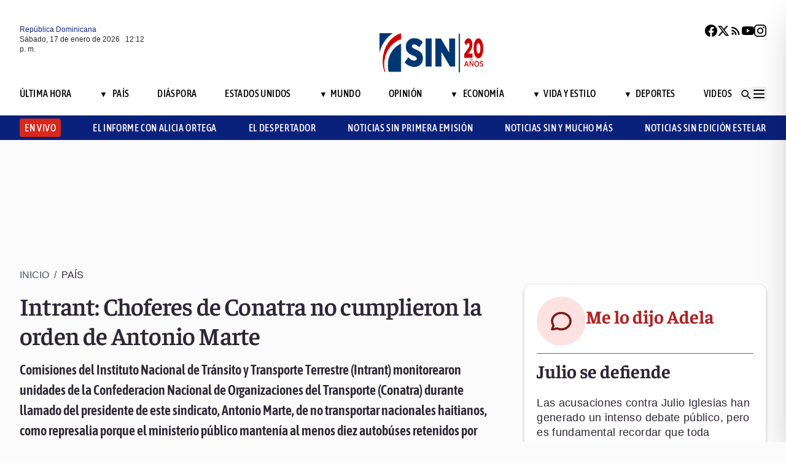

--- FILE ---
content_type: text/html; charset=utf-8
request_url: https://noticiassin.com/envivo-interiores?v=1768651923596
body_size: 137
content:
<!--blob 01/17/2026 08:12:03.768 a. m. --><!--publishThread: 06:58:20.985 PM  --><div class="bg-white rounded-md shadow-[0_4px_4px_rgba(0,0,0,0.2)] overflow-hidden"  style="display:none"><input type='hidden' value='DESHABILITADO' /><div class="bg-red-700 text-white text-sm font-semibold px-4 py-2 flex items-center gap-2 rounded-t-md"><span class="relative w-5 h-5 flex items-center justify-center"><!-- C&iacute;rculo exterior --><span class="absolute w-5 h-5 rounded-full border-2 border-white opacity-70"></span><!-- C&iacute;rculo medio --><span class="absolute w-3.5 h-3.5 rounded-full border-2 border-white opacity-90"></span><!-- C&iacute;rculo interior --><span class="w-2 h-2 rounded-full bg-white z-10"></span></span><h2
                    class="font-semibold text-[26px] leading-[100%] tracking-[-0.01em] text-[#FFFFFF] font-faustina mb-1">En vivo ahora</h2></div><div class="aspect-video"></div><!-- Informaci&oacute;n del programa --><div class="p-4 text-sm space-y-1 pb-2"><h3 class="font-semibold text-[26px] leading-[100%] tracking-[0%] text-[#2F2635] font-asap">
                       Noticias SIN Emisi&oacute;n Estelar
                </h3><p class="font-normal text-[18px] leading-[24px] tracking-[0.02em] text-[#2F2635] font-source pb-2 pt-2">
                      Gabriela And&uacute;jar
                </p><p class="font-normal text-[16px] leading-[20px] tracking-[0.02em] text-[#2F2635] font-source">
                    16/01/2026
                </p></div></div>
    




--- FILE ---
content_type: text/html; charset=utf-8
request_url: https://noticiassin.com/bloque-me-lo-dijo-adela?v=1768651923597
body_size: 528
content:
<!--blob 01/17/2026 08:12:03.866 a. m. --><!--publishThread: 07:11:00.918 AM  --><div class="bg-white rounded-xl shadow-[0_4px_4px_rgba(0,0,0,0.2)] border p-5 space-y-3 "><div class="flex items-center gap-3 mb-2"><div class="bg-red-100 rounded-full w-20 h-20 flex items-center justify-center"><svg xmlns="http://www.w3.org/2000/svg" class="w-10 h-10" viewBox="0 0 24 24"
                        fill="none" stroke="currentColor" stroke-width="2.2" stroke-linecap="round"
                        stroke-linejoin="round"><path
                            d="M21 12c0 4.418-4.03 8-9 8a9.77 9.77 0 01-4-.84L3 20l1.4-3.6A8.976 8.976 0 013 12c0-4.418 4.03-8 9-8s9 3.582 9 8z"
                            stroke="#7B1C1C" /></svg></div><a href="/julio-se-defiende-2027365" title="Julio se defiende"><h2 class="font-bold text-[30px] leading-[32px] tracking-[0%] text-[#AF2323] font-faustina pb-4">Me lo dijo Adela</h2></a></div><hr class="border-t border-gray-800 border-opacity-70"><div class="space-y-2"><h2 class="font-bold text-[30px] leading-[32px] tracking-[0%] text-[#2F2635] font-faustina pb-4">
                    Julio se defiende
                </h2><p class="font-normal text-[18px] leading-[24px] tracking-[0.02em] text-[#2F2635] font-source">
                    Las acusaciones contra Julio Iglesias han generado un intenso debate p&uacute;blico, pero es fundamental recordar que toda persona tiene derecho a defenderse y a que se respete su presunci&oacute;n de inocencia. 
En su declaraci&oacute;n, el artista niega haber abusado, coaccionado o faltado al respeto a ninguna mujer y asegura que est&aacute; preparado para presentar su defensa completa. 
Su mensaje, en el que afirma querer proteger su dignidad ante lo que considera un agravio grave, refleja la importancia de permitir que los hechos se esclarezcan con rigor y justicia.
                </p></div><a href="/noticias-listado/20260116" title="16 enero 2026"><p class="font-normal text-[12px] leading-[14px] tracking-[0%] text-[#2F2635] font-source" style="text-transform: capitalize">
                16 enero 2026
            </p></a></div>
    


--- FILE ---
content_type: text/html; charset=utf-8
request_url: https://noticiassin.com/bloque-auspiciado?v=1768651923598
body_size: 666
content:
<!--blob 01/17/2026 08:12:03.898 a. m. --><!--publishThread: 04:51:51.495 PM  --><div class="border-t border-t-4 border-gray-700 pt-4 space-y-4"><div class="overflow-hidden border border[#6F0023]  shadow-md"><a href="/dida-destaca-sentencia-que-condena-clinica-a-10-millones-2027390" title="DIDA destaca sentencia que condena cl&iacute;nica a 10 millones por no atender en emergencia"><img src="https://noticiassin.blob.core.windows.net/images/2026/01/16/dida-destaca-sentencia-que-condena-clinica-a-10-millones-cefe04a0-focus-0-0-589-331.webp" alt="DIDA destaca sentencia que condena cl&iacute;nica a 10 millones por no atender en emergencia" class="w-full h-auto" width="392" height="220"></a><div class="p-4 space-y-2"><h2 class="font-semibold text-[20px] leading-[24px] tracking-[0%] text-[#2F2635] font-asap"><a href="/dida-destaca-sentencia-que-condena-clinica-a-10-millones-2027390" title="DIDA destaca sentencia que condena cl&iacute;nica a 10 millones por no atender en emergencia">DIDA destaca sentencia que condena cl&iacute;nica a 10 millones por no atender en emergencia</a></h2><a href="/dida-destaca-sentencia-que-condena-clinica-a-10-millones-2027390" title="DIDA destaca sentencia que condena cl&iacute;nica a 10 millones por no atender en emergencia"><p class="font-normal text-[18px] leading-[24px] tracking-[0.02em] text-[#2F2635] font-source">
                                La DIDA implementa servicio 24 horas para garantizar denuncias inmediatas y evitar negativas de atenci&oacute;n en em...
                                </p
                            </a></div></div><div class="overflow-hidden border border[#6F0023]  shadow-md"><a href="/pn-logra-detencion-por-estafa-en-rd-mediante-orden-judicial-2027350" title="Detienen joven buscado desde noviembre de 2025 por estafa de RD$56,000 mediante falsa venta de muebles"><img src="https://noticiassin.blob.core.windows.net/images/2026/01/16/policia-logra-detencion-por-estafa-en-rd-mediante-orden-judicial-a8f9c255-focus-0-0-589-331.webp" alt="Detienen joven buscado desde noviembre de 2025 por estafa de RD$56,000 mediante falsa venta de muebles" class="w-full h-auto" width="392" height="220"></a><div class="p-4 space-y-2"><h2 class="font-semibold text-[20px] leading-[24px] tracking-[0%] text-[#2F2635] font-asap"><a href="/pn-logra-detencion-por-estafa-en-rd-mediante-orden-judicial-2027350" title="Detienen joven buscado desde noviembre de 2025 por estafa de RD$56,000 mediante falsa venta de muebles">Detienen joven buscado desde noviembre de 2025 por estafa de RD$56,000 mediante falsa venta de muebles</a></h2><a href="/pn-logra-detencion-por-estafa-en-rd-mediante-orden-judicial-2027350" title="Detienen joven buscado desde noviembre de 2025 por estafa de RD$56,000 mediante falsa venta de muebles"><p class="font-normal text-[18px] leading-[24px] tracking-[0.02em] text-[#2F2635] font-source">
                                El detenido fue puesto a disposici&oacute;n del Ministerio P&uacute;blico para continuar con el proceso legal correspondient...
                                </p
                            </a></div></div><div class="overflow-hidden border border[#6F0023]  shadow-md"><a href="/velocidad-maxima-dinosaurios-sauropodos-y-mamuts-2027395" title="Los grandes dinosaurios y los mamuts eran m&aacute;s lentos de lo que se cre&iacute;a, seg&uacute;n un estudio"><img src="https://noticiassin.blob.core.windows.net/images/2026/01/16/velocidad-maxima-dinosaurios-sauropodos-y-mamuts-5a83d64c-focus-0-0-589-331.webp" alt="Los grandes dinosaurios y los mamuts eran m&aacute;s lentos de lo que se cre&iacute;a, seg&uacute;n un estudio" class="w-full h-auto" width="392" height="220"></a><div class="p-4 space-y-2"><h2 class="font-semibold text-[20px] leading-[24px] tracking-[0%] text-[#2F2635] font-asap"><a href="/velocidad-maxima-dinosaurios-sauropodos-y-mamuts-2027395" title="Los grandes dinosaurios y los mamuts eran m&aacute;s lentos de lo que se cre&iacute;a, seg&uacute;n un estudio">Los grandes dinosaurios y los mamuts eran m&aacute;s lentos de lo que se cre&iacute;a, seg&uacute;n un estudio</a></h2><a href="/velocidad-maxima-dinosaurios-sauropodos-y-mamuts-2027395" title="Los grandes dinosaurios y los mamuts eran m&aacute;s lentos de lo que se cre&iacute;a, seg&uacute;n un estudio"><p class="font-normal text-[18px] leading-[24px] tracking-[0.02em] text-[#2F2635] font-source">
                                La velocidad de marcha de los animales depende de m&uacute;ltiples factores, entre ellos su tipo de locomoci&oacute;n y su m...
                                </p
                            </a></div></div></div>
    


--- FILE ---
content_type: text/html; charset=utf-8
request_url: https://noticiassin.com/bloque-home-interiores?v=1768651923598
body_size: 1571
content:
<!--blob 01/17/2026 08:12:03.898 a. m. --><!--publishThread: 04:51:52.026 PM  --><div class="border-t border-t-4 border-gray-700 pt-4"><h2 class="font-bold text-[30px] leading-[32px] tracking-[0%] text-[#2F2635] font-faustina">En Portada</h2><a href="/seccion/pais" title="Autoridades restringen venta de pistolas de juguete para proteger a la ciudadan&iacute;a"><a href="/seccion/pais" title="Autoridades restringen venta de pistolas de juguete para proteger a la ciudadan&iacute;a"><h3 class="paddingtb-6 font-asap font-medium text-[16px] leading-[20px] tracking-[0.04em] uppercase text-[#AF2323] mb-[8px] mt-5">
                Pa&iacute;s
                </h3></a></a><a href="/proconsumidor-prohibe-pistolas-de-juguete-p-2027471" title="Autoridades restringen venta de pistolas de juguete para proteger a la ciudadan&iacute;a"><h2 class="font-bold text-[30px] leading-[32px] tracking-[0%] text-[#2F2635] font-faustina pb-4">
                    Autoridades restringen venta de pistolas de juguete para proteger a la ciudadan&iacute;a

                </h2></a><p class="paddingtb-6 font-normal text-[12px] leading-[14px] tracking-[0%] text-[#2F2635] font-source mb-1"><a href="/noticias-listado/20260116" title="Viernes 16 de enero de 2026">Viernes 16 de enero de 2026</a></p><div class="relative"><a href="/proconsumidor-prohibe-pistolas-de-juguete-p-2027471" title="Autoridades restringen venta de pistolas de juguete para proteger a la ciudadan&iacute;a"><img src="https://noticiassin.blob.core.windows.net/images/2026/01/16/proconsumidor-prohibe-pistolas-de-juguete-p-2f15d70d-focus-0-0-800-400.webp" alt="Autoridades restringen venta de pistolas de juguete para proteger a la ciudadan&iacute;a" class="w-full h-auto" width="394" height="197"></a></div></div><div class="border-t border-[#D1CFD3] pt-6 space-y-4"><div class="flex gap-4 items-start border-b border-[#D1CFD3] pb-3"><div class="flex-shrink-0 relative w-[50%]"><a href="/delcy-rodriguez-comite-derechos-economicos-en-venezuela-2027470" title="Delcy Rodr&iacute;guez propone comit&eacute; para defender derechos econ&oacute;micos de Venezuela en el mundo"><img src="https://noticiassin.blob.core.windows.net/images/2026/01/16/delcy-rodriguez-comite-derechos-economicos-en-venezuela-9824e410-focus-0-0-800-400.webp" alt="Delcy Rodr&iacute;guez propone comit&eacute; para defender derechos econ&oacute;micos de Venezuela en el mundo" class="w-full h-auto" width="197" height="99"></a></div><div class="flex-1 space-y-1"><a href="/seccion/mundo" title="Delcy Rodr&iacute;guez propone comit&eacute; para defender derechos econ&oacute;micos de Venezuela en el mundo"> <p class="paddingtb-6 font-asap font-medium text-[16px] leading-[20px] tracking-[0.04em] uppercase text-[#9A3737]">Mundo</p> </a><a href="/delcy-rodriguez-comite-derechos-economicos-en-venezuela-2027470" title="Delcy Rodr&iacute;guez propone comit&eacute; para defender derechos econ&oacute;micos de Venezuela en el mundo"><h3 class="font-semibold text-[16px] leading-[20px] tracking-[0%] text-[#2F2635] font-source">
                            Delcy Rodr&iacute;guez propone comit&eacute; para defender derechos econ&oacute;micos de Venezuela en el mundo
                        </h3></a><p class="paddingtb-6 font-normal text-[12px] leading-[14px] tracking-[0%] text-[#2F2635] font-source"><a href="/noticias-listado/20260116" title="Viernes 16 de enero de 2026">Viernes 16 de enero de 2026</a></p></div></div><div class="flex gap-4 items-start border-b border-[#D1CFD3] pb-3"><div class="flex-shrink-0 relative w-[50%]"><a href="/madre-de-brianna-genao-envia-emotivo-mensaje-de-esperanza-2027438" title="&quot;Mami a&uacute;n espera por ti, princesa&quot;: la madre de Brianna Genao mantiene viva la esperanza"><img src="https://noticiassin.blob.core.windows.net/images/2026/01/16/madre-de-brianna-genao-envia-emotivo-mensaje-de-esperanza-0fe91eff-focus-min0.14-0.14-800-400.webp" alt="&quot;Mami a&uacute;n espera por ti, princesa&quot;: la madre de Brianna Genao mantiene viva la esperanza" class="w-full h-auto" width="197" height="99"></a></div><div class="flex-1 space-y-1"><a href="/seccion/pais" title="&quot;Mami a&uacute;n espera por ti, princesa&quot;: la madre de Brianna Genao mantiene viva la esperanza"> <p class="paddingtb-6 font-asap font-medium text-[16px] leading-[20px] tracking-[0.04em] uppercase text-[#9A3737]">Pa&iacute;s</p> </a><a href="/madre-de-brianna-genao-envia-emotivo-mensaje-de-esperanza-2027438" title="&quot;Mami a&uacute;n espera por ti, princesa&quot;: la madre de Brianna Genao mantiene viva la esperanza"><h3 class="font-semibold text-[16px] leading-[20px] tracking-[0%] text-[#2F2635] font-source">
                            &quot;Mami a&uacute;n espera por ti, princesa&quot;: la madre de Brianna Genao mantiene viva la esperanza
                        </h3></a><p class="paddingtb-6 font-normal text-[12px] leading-[14px] tracking-[0%] text-[#2F2635] font-source"><a href="/noticias-listado/20260116" title="Viernes 16 de enero de 2026">Viernes 16 de enero de 2026</a></p></div></div><div class="flex gap-4 items-start border-b border-[#D1CFD3] pb-3"><div class="flex-shrink-0 relative w-[50%]"><a href="/extradicion-ethian-vasquez-a-puerto-rico-por-cargos-de-narcotrafico-2027458" title="Autoridades dominicanas extraditan a Ethian V&aacute;squez para enfrentar cargos en Puerto Rico"><img src="https://noticiassin.blob.core.windows.net/images/2025/11/09/divorcio-y-solicitud-de-audiencia-de-jacqueline-fernandez-brito-09541c4d-focus-0-0-800-400.webp" alt="Autoridades dominicanas extraditan a Ethian V&aacute;squez para enfrentar cargos en Puerto Rico" class="w-full h-auto" width="197" height="99"></a></div><div class="flex-1 space-y-1"><a href="/seccion/pais" title="Autoridades dominicanas extraditan a Ethian V&aacute;squez para enfrentar cargos en Puerto Rico"> <p class="paddingtb-6 font-asap font-medium text-[16px] leading-[20px] tracking-[0.04em] uppercase text-[#9A3737]">Pa&iacute;s</p> </a><a href="/extradicion-ethian-vasquez-a-puerto-rico-por-cargos-de-narcotrafico-2027458" title="Autoridades dominicanas extraditan a Ethian V&aacute;squez para enfrentar cargos en Puerto Rico"><h3 class="font-semibold text-[16px] leading-[20px] tracking-[0%] text-[#2F2635] font-source">
                            Autoridades dominicanas extraditan a Ethian V&aacute;squez para enfrentar cargos en Puerto Rico
                        </h3></a><p class="paddingtb-6 font-normal text-[12px] leading-[14px] tracking-[0%] text-[#2F2635] font-source"><a href="/noticias-listado/20260116" title="Viernes 16 de enero de 2026">Viernes 16 de enero de 2026</a></p></div></div></div><div class="grid grid-cols-2 gap-4  border-[#D1CFD3] pt-4"><div class="space-y-2"><div class="relative"><a href="/radhames-liz-sera-abridor-de-los-leones-del-escogido-en-partido-clave-2027473" title="M&aacute;nager del Escogido deposita su confianza en Radham&eacute;s Liz para lograr ventaja esta noche"><img src="https://noticiassin.blob.core.windows.net/images/2026/01/17/radhames-liz-sera-abridor-de-los-leones-del-escogido-en-partido-clave-68117ea1-focus-0-0-800-400.webp" alt="M&aacute;nager del Escogido deposita su confianza en Radham&eacute;s Liz para lograr ventaja esta noche" class="w-full h-auto" width="189" height="95"></a></div><a href="/seccion/deportes" title="M&aacute;nager del Escogido deposita su confianza en Radham&eacute;s Liz para lograr ventaja esta noche"> <p class="paddingtb-6 font-asap font-medium text-[16px] leading-[20px] tracking-[0.04em] uppercase text-[#9A3737]">Deportes</p></a><a href="/radhames-liz-sera-abridor-de-los-leones-del-escogido-en-partido-clave-2027473" title="M&aacute;nager del Escogido deposita su confianza en Radham&eacute;s Liz para lograr ventaja esta noche"><h3 class="font-semibold text-[16px] leading-[20px] tracking-[0%] text-[#2F2635] font-source">
                        M&aacute;nager del Escogido deposita su confianza en Radham&eacute;s Liz para lograr ventaja esta noche
                    </h3></a><p class="paddingtb-6 font-normal text-[12px] leading-[14px] tracking-[0%] text-[#2F2635] font-source"><a href="/noticias-listado/20260116" title="Viernes 16 de enero de 2026">Viernes 16 de enero de 2026</a></p></div><div class="space-y-2"><div class="relative"><a href="/cobertura-fitur-2026-noticias-sin-en-vivo-desde-madrid-2027447" title="Noticias SIN llevar&aacute; cobertura continua de Fitur 2026 desde Madrid"><img src="https://noticiassin.blob.core.windows.net/images/2026/01/16/cobertura-fitur-2026-noticias-sin-en-vivo-desde-madrid-82c3c7f2-focus-0-0-800-400.webp" alt="Noticias SIN llevar&aacute; cobertura continua de Fitur 2026 desde Madrid" class="w-full h-auto" width="189" height="95"></a></div><a href="/seccion/pais" title="Noticias SIN llevar&aacute; cobertura continua de Fitur 2026 desde Madrid"> <p class="paddingtb-6 font-asap font-medium text-[16px] leading-[20px] tracking-[0.04em] uppercase text-[#9A3737]">Pa&iacute;s</p></a><a href="/cobertura-fitur-2026-noticias-sin-en-vivo-desde-madrid-2027447" title="Noticias SIN llevar&aacute; cobertura continua de Fitur 2026 desde Madrid"><h3 class="font-semibold text-[16px] leading-[20px] tracking-[0%] text-[#2F2635] font-source">
                        Noticias SIN llevar&aacute; cobertura continua de Fitur 2026 desde Madrid
                    </h3></a><p class="paddingtb-6 font-normal text-[12px] leading-[14px] tracking-[0%] text-[#2F2635] font-source"><a href="/noticias-listado/20260116" title="Viernes 16 de enero de 2026">Viernes 16 de enero de 2026</a></p></div><div class="space-y-2"><div class="relative"><a href="/coe-amplia-alerta-verde-por-lluvias-intensas-2027457" title="COE ampl&iacute;a alerta verde por lluvias intensas en varias provincias del pa&iacute;s"><img src="https://noticiassin.blob.core.windows.net/images/2026/01/16/coe-amplia-alerta-verde-por-lluvias-intensas-e3a71a7e-focus-0-0-800-400.webp" alt="COE ampl&iacute;a alerta verde por lluvias intensas en varias provincias del pa&iacute;s" class="w-full h-auto" width="189" height="95"></a></div><a href="/seccion/pais" title="COE ampl&iacute;a alerta verde por lluvias intensas en varias provincias del pa&iacute;s"> <p class="paddingtb-6 font-asap font-medium text-[16px] leading-[20px] tracking-[0.04em] uppercase text-[#9A3737]">Pa&iacute;s</p></a><a href="/coe-amplia-alerta-verde-por-lluvias-intensas-2027457" title="COE ampl&iacute;a alerta verde por lluvias intensas en varias provincias del pa&iacute;s"><h3 class="font-semibold text-[16px] leading-[20px] tracking-[0%] text-[#2F2635] font-source">
                        COE ampl&iacute;a alerta verde por lluvias intensas en varias provincias del pa&iacute;s
                    </h3></a><p class="paddingtb-6 font-normal text-[12px] leading-[14px] tracking-[0%] text-[#2F2635] font-source"><a href="/noticias-listado/20260116" title="Viernes 16 de enero de 2026">Viernes 16 de enero de 2026</a></p></div><div class="space-y-2"><div class="relative"><a href="/clinica-de-beisbol-en-spm-reune-a-figuras-de-grandes-ligas-2027479" title="Cl&iacute;nica infantil de b&eacute;isbol en San Pedro de Macor&iacute;s re&uacute;ne a peloteros y expeloteros dominicanos"><img src="https://noticiassin.blob.core.windows.net/images/2026/01/17/clinica-de-beisbol-en-spm-reune-a-figuras-de-grandes-ligas-76663773-focus-0-0-800-400.webp" alt="Cl&iacute;nica infantil de b&eacute;isbol en San Pedro de Macor&iacute;s re&uacute;ne a peloteros y expeloteros dominicanos" class="w-full h-auto" width="189" height="95"></a></div><a href="/seccion/deportes" title="Cl&iacute;nica infantil de b&eacute;isbol en San Pedro de Macor&iacute;s re&uacute;ne a peloteros y expeloteros dominicanos"> <p class="paddingtb-6 font-asap font-medium text-[16px] leading-[20px] tracking-[0.04em] uppercase text-[#9A3737]">Deportes</p></a><a href="/clinica-de-beisbol-en-spm-reune-a-figuras-de-grandes-ligas-2027479" title="Cl&iacute;nica infantil de b&eacute;isbol en San Pedro de Macor&iacute;s re&uacute;ne a peloteros y expeloteros dominicanos"><h3 class="font-semibold text-[16px] leading-[20px] tracking-[0%] text-[#2F2635] font-source">
                        Cl&iacute;nica infantil de b&eacute;isbol en San Pedro de Macor&iacute;s re&uacute;ne a peloteros y expeloteros dominicanos
                    </h3></a><p class="paddingtb-6 font-normal text-[12px] leading-[14px] tracking-[0%] text-[#2F2635] font-source"><a href="/noticias-listado/20260116" title="Viernes 16 de enero de 2026">Viernes 16 de enero de 2026</a></p></div><div class="space-y-2"><div class="relative"><a href="/lemar-rinde-homenaje-a-kany-garcia-con-para-siempre-2027465" title="Lemar rinde homenaje a Kany Garc&iacute;a con &quot;Para Siempre&quot; en versi&oacute;n salsa"><img src="https://noticiassin.blob.core.windows.net/images/2026/01/16/lemar-rinde-homenaje-a-kany-garcia-con-para-siempre-11dfc2d7-focus-0-0-800-400.webp" alt="Lemar rinde homenaje a Kany Garc&iacute;a con &quot;Para Siempre&quot; en versi&oacute;n salsa" class="w-full h-auto" width="189" height="95"></a></div><a href="/seccion/vida-y-estilo" title="Lemar rinde homenaje a Kany Garc&iacute;a con &quot;Para Siempre&quot; en versi&oacute;n salsa"> <p class="paddingtb-6 font-asap font-medium text-[16px] leading-[20px] tracking-[0.04em] uppercase text-[#9A3737]">Vida y Estilo</p></a><a href="/lemar-rinde-homenaje-a-kany-garcia-con-para-siempre-2027465" title="Lemar rinde homenaje a Kany Garc&iacute;a con &quot;Para Siempre&quot; en versi&oacute;n salsa"><h3 class="font-semibold text-[16px] leading-[20px] tracking-[0%] text-[#2F2635] font-source">
                        Lemar rinde homenaje a Kany Garc&iacute;a con &quot;Para Siempre&quot; en versi&oacute;n salsa
                    </h3></a><p class="paddingtb-6 font-normal text-[12px] leading-[14px] tracking-[0%] text-[#2F2635] font-source"><a href="/noticias-listado/20260116" title="Viernes 16 de enero de 2026">Viernes 16 de enero de 2026</a></p></div><div class="space-y-2"><div class="relative"><a href="/omara-corporan-asume-como-consul-general-en-chicago-2027472" title="Omara Corpor&aacute;n asume como c&oacute;nsul general de Rep&uacute;blica Dominicana en Chicago"><img src="https://noticiassin.blob.core.windows.net/images/2026/01/16/omara-corporan-asume-como-consul-general-en-chicago-9590b0ba-focus-0-0-800-400.webp" alt="Omara Corpor&aacute;n asume como c&oacute;nsul general de Rep&uacute;blica Dominicana en Chicago" class="w-full h-auto" width="189" height="95"></a></div><a href="/seccion/diaspora" title="Omara Corpor&aacute;n asume como c&oacute;nsul general de Rep&uacute;blica Dominicana en Chicago"> <p class="paddingtb-6 font-asap font-medium text-[16px] leading-[20px] tracking-[0.04em] uppercase text-[#9A3737]">Di&aacute;spora</p></a><a href="/omara-corporan-asume-como-consul-general-en-chicago-2027472" title="Omara Corpor&aacute;n asume como c&oacute;nsul general de Rep&uacute;blica Dominicana en Chicago"><h3 class="font-semibold text-[16px] leading-[20px] tracking-[0%] text-[#2F2635] font-source">
                        Omara Corpor&aacute;n asume como c&oacute;nsul general de Rep&uacute;blica Dominicana en Chicago
                    </h3></a><p class="paddingtb-6 font-normal text-[12px] leading-[14px] tracking-[0%] text-[#2F2635] font-source"><a href="/noticias-listado/20260116" title="Viernes 16 de enero de 2026">Viernes 16 de enero de 2026</a></p></div></div>


--- FILE ---
content_type: text/html; charset=utf-8
request_url: https://noticiassin.com/bloque-seccion-pais?v=1768651923598
body_size: 808
content:
<!--blob 01/17/2026 08:12:03.898 a. m. --><!--publishThread: 04:45:02.112 PM  --><div class="border-t border-t-4 border-gray-700 pt-[8px] space-y-4"><span class="font-asap font-semibold text-[18px] leading-[22px] tracking-[0.02em] uppercase text-[#2F2635] mb-2">Porque le&iacute;ste este art&iacute;culo</span><div class="flex gap-4 items-start border-b border-[#D1CFD3] pb-3"><div class="flex-shrink-0 relative w-[50%]"><a href="/proconsumidor-prohibe-pistolas-de-juguete-p-2027471" title="Autoridades restringen venta de pistolas de juguete para proteger a la ciudadan&iacute;a"><img src="https://noticiassin.blob.core.windows.net/images/2026/01/16/proconsumidor-prohibe-pistolas-de-juguete-p-2f15d70d-focus-0-0-800-450.webp" alt="Autoridades restringen venta de pistolas de juguete para proteger a la ciudadan&iacute;a" class="w-full h-auto" width="197" height="111"></a></div><div class="flex-1 space-y-1"><a href="/seccion/pais" title="Autoridades restringen venta de pistolas de juguete para proteger a la ciudadan&iacute;a"> <p class="paddingb-6 font-asap font-medium text-[16px] leading-[20px] tracking-[0.04em] uppercase text-[#9A3737]">
                        Pa&iacute;s
                    </p></a><a href="/proconsumidor-prohibe-pistolas-de-juguete-p-2027471" title="Autoridades restringen venta de pistolas de juguete para proteger a la ciudadan&iacute;a"><h3 class="font-semibold text-[16px] leading-[20px] tracking-[0%] text-[#2F2635] font-source">
                            Autoridades restringen venta de pistolas de juguete para proteger a la ciudadan&iacute;a

                        </h3></a><p class="paddingtb-6 font-normal text-[12px] leading-[14px] tracking-[0%] text-[#2F2635] font-source"><a href="/noticias-listado/20260116" title="Viernes 16 de enero de 2026">Viernes 16 de enero de 2026</a></p></div></div><div class="flex gap-4 items-start border-b border-[#D1CFD3] pb-3"><div class="flex-shrink-0 relative w-[50%]"><a href="/mide-fortalece-defensa-nacional-mas-de-2600-capacitados-en-2025-2027463" title="MIDE fortalece la defensa nacional con m&aacute;s de 2,600 capacitados en 2025"><img src="https://noticiassin.blob.core.windows.net/images/2026/01/16/mide-fortalece-defensa-nacional-mas-de-2600-capacitados-en-2025-2549038d-focus-0-0-800-450.webp" alt="MIDE fortalece la defensa nacional con m&aacute;s de 2,600 capacitados en 2025" class="w-full h-auto" width="197" height="111"></a></div><div class="flex-1 space-y-1"><a href="/seccion/pais" title="MIDE fortalece la defensa nacional con m&aacute;s de 2,600 capacitados en 2025"> <p class="paddingb-6 font-asap font-medium text-[16px] leading-[20px] tracking-[0.04em] uppercase text-[#9A3737]">
                        Pa&iacute;s
                    </p></a><a href="/mide-fortalece-defensa-nacional-mas-de-2600-capacitados-en-2025-2027463" title="MIDE fortalece la defensa nacional con m&aacute;s de 2,600 capacitados en 2025"><h3 class="font-semibold text-[16px] leading-[20px] tracking-[0%] text-[#2F2635] font-source">
                            MIDE fortalece la defensa nacional con m&aacute;s de 2,600 capacitados en 2025
                        </h3></a><p class="paddingtb-6 font-normal text-[12px] leading-[14px] tracking-[0%] text-[#2F2635] font-source"><a href="/noticias-listado/20260116" title="Viernes 16 de enero de 2026">Viernes 16 de enero de 2026</a></p></div></div><div class="flex gap-4 items-start border-b border-[#D1CFD3] pb-3"><div class="flex-shrink-0 relative w-[50%]"><a href="/extradicion-ethian-vasquez-a-puerto-rico-por-cargos-de-narcotrafico-2027458" title="Autoridades dominicanas extraditan a Ethian V&aacute;squez para enfrentar cargos en Puerto Rico"><img src="https://noticiassin.blob.core.windows.net/images/2025/11/09/divorcio-y-solicitud-de-audiencia-de-jacqueline-fernandez-brito-09541c4d-focus-0-0-800-450.webp" alt="Autoridades dominicanas extraditan a Ethian V&aacute;squez para enfrentar cargos en Puerto Rico" class="w-full h-auto" width="197" height="111"></a></div><div class="flex-1 space-y-1"><a href="/seccion/pais" title="Autoridades dominicanas extraditan a Ethian V&aacute;squez para enfrentar cargos en Puerto Rico"> <p class="paddingb-6 font-asap font-medium text-[16px] leading-[20px] tracking-[0.04em] uppercase text-[#9A3737]">
                        Pa&iacute;s
                    </p></a><a href="/extradicion-ethian-vasquez-a-puerto-rico-por-cargos-de-narcotrafico-2027458" title="Autoridades dominicanas extraditan a Ethian V&aacute;squez para enfrentar cargos en Puerto Rico"><h3 class="font-semibold text-[16px] leading-[20px] tracking-[0%] text-[#2F2635] font-source">
                            Autoridades dominicanas extraditan a Ethian V&aacute;squez para enfrentar cargos en Puerto Rico
                        </h3></a><p class="paddingtb-6 font-normal text-[12px] leading-[14px] tracking-[0%] text-[#2F2635] font-source"><a href="/noticias-listado/20260116" title="Viernes 16 de enero de 2026">Viernes 16 de enero de 2026</a></p></div></div><div class="flex gap-4 items-start border-b border-[#D1CFD3] pb-3"><div class="flex-shrink-0 relative w-[50%]"><a href="/coe-amplia-alerta-verde-por-lluvias-intensas-2027457" title="COE ampl&iacute;a alerta verde por lluvias intensas en varias provincias del pa&iacute;s"><img src="https://noticiassin.blob.core.windows.net/images/2026/01/16/coe-amplia-alerta-verde-por-lluvias-intensas-e3a71a7e-focus-0-0-800-450.webp" alt="COE ampl&iacute;a alerta verde por lluvias intensas en varias provincias del pa&iacute;s" class="w-full h-auto" width="197" height="111"></a></div><div class="flex-1 space-y-1"><a href="/seccion/pais" title="COE ampl&iacute;a alerta verde por lluvias intensas en varias provincias del pa&iacute;s"> <p class="paddingb-6 font-asap font-medium text-[16px] leading-[20px] tracking-[0.04em] uppercase text-[#9A3737]">
                        Pa&iacute;s
                    </p></a><a href="/coe-amplia-alerta-verde-por-lluvias-intensas-2027457" title="COE ampl&iacute;a alerta verde por lluvias intensas en varias provincias del pa&iacute;s"><h3 class="font-semibold text-[16px] leading-[20px] tracking-[0%] text-[#2F2635] font-source">
                            COE ampl&iacute;a alerta verde por lluvias intensas en varias provincias del pa&iacute;s
                        </h3></a><p class="paddingtb-6 font-normal text-[12px] leading-[14px] tracking-[0%] text-[#2F2635] font-source"><a href="/noticias-listado/20260116" title="Viernes 16 de enero de 2026">Viernes 16 de enero de 2026</a></p></div></div><div class="flex gap-4 items-start border-b border-[#D1CFD3] pb-3"><div class="flex-shrink-0 relative w-[50%]"><a href="/cobertura-fitur-2026-noticias-sin-en-vivo-desde-madrid-2027447" title="Noticias SIN llevar&aacute; cobertura continua de Fitur 2026 desde Madrid"><img src="https://noticiassin.blob.core.windows.net/images/2026/01/16/cobertura-fitur-2026-noticias-sin-en-vivo-desde-madrid-dee1b0f4-focus-0-0-800-450.webp" alt="Noticias SIN llevar&aacute; cobertura continua de Fitur 2026 desde Madrid" class="w-full h-auto" width="197" height="111"></a></div><div class="flex-1 space-y-1"><a href="/seccion/pais" title="Noticias SIN llevar&aacute; cobertura continua de Fitur 2026 desde Madrid"> <p class="paddingb-6 font-asap font-medium text-[16px] leading-[20px] tracking-[0.04em] uppercase text-[#9A3737]">
                        Pa&iacute;s
                    </p></a><a href="/cobertura-fitur-2026-noticias-sin-en-vivo-desde-madrid-2027447" title="Noticias SIN llevar&aacute; cobertura continua de Fitur 2026 desde Madrid"><h3 class="font-semibold text-[16px] leading-[20px] tracking-[0%] text-[#2F2635] font-source">
                            Noticias SIN llevar&aacute; cobertura continua de Fitur 2026 desde Madrid
                        </h3></a><p class="paddingtb-6 font-normal text-[12px] leading-[14px] tracking-[0%] text-[#2F2635] font-source"><a href="/noticias-listado/20260116" title="Viernes 16 de enero de 2026">Viernes 16 de enero de 2026</a></p></div></div><div class="flex gap-4 items-start border-b border-[#D1CFD3] pb-3"><div class="flex-shrink-0 relative w-[50%]"><a href="/joven-detenido-con-camion-cargado-de-accesorios-robados-2027445" title="Detienen a joven con cami&oacute;n cargado de accesorios de veh&iacute;culos presuntamente robados"><img src="https://noticiassin.blob.core.windows.net/images/2026/01/16/joven-detenido-con-camion-cargado-de-accesorios-robados-a04515e7-focus-0-0-800-450.webp" alt="Detienen a joven con cami&oacute;n cargado de accesorios de veh&iacute;culos presuntamente robados" class="w-full h-auto" width="197" height="111"></a></div><div class="flex-1 space-y-1"><a href="/seccion/pais" title="Detienen a joven con cami&oacute;n cargado de accesorios de veh&iacute;culos presuntamente robados"> <p class="paddingb-6 font-asap font-medium text-[16px] leading-[20px] tracking-[0.04em] uppercase text-[#9A3737]">
                        Pa&iacute;s
                    </p></a><a href="/joven-detenido-con-camion-cargado-de-accesorios-robados-2027445" title="Detienen a joven con cami&oacute;n cargado de accesorios de veh&iacute;culos presuntamente robados"><h3 class="font-semibold text-[16px] leading-[20px] tracking-[0%] text-[#2F2635] font-source">
                            Detienen a joven con cami&oacute;n cargado de accesorios de veh&iacute;culos presuntamente robados
                        </h3></a><p class="paddingtb-6 font-normal text-[12px] leading-[14px] tracking-[0%] text-[#2F2635] font-source"><a href="/noticias-listado/20260116" title="Viernes 16 de enero de 2026">Viernes 16 de enero de 2026</a></p></div></div></div>


--- FILE ---
content_type: text/html; charset=utf-8
request_url: https://www.google.com/recaptcha/api2/aframe
body_size: 269
content:
<!DOCTYPE HTML><html><head><meta http-equiv="content-type" content="text/html; charset=UTF-8"></head><body><script nonce="6j2qrXvLJ75hXmswSZOZjQ">/** Anti-fraud and anti-abuse applications only. See google.com/recaptcha */ try{var clients={'sodar':'https://pagead2.googlesyndication.com/pagead/sodar?'};window.addEventListener("message",function(a){try{if(a.source===window.parent){var b=JSON.parse(a.data);var c=clients[b['id']];if(c){var d=document.createElement('img');d.src=c+b['params']+'&rc='+(localStorage.getItem("rc::a")?sessionStorage.getItem("rc::b"):"");window.document.body.appendChild(d);sessionStorage.setItem("rc::e",parseInt(sessionStorage.getItem("rc::e")||0)+1);localStorage.setItem("rc::h",'1768651926546');}}}catch(b){}});window.parent.postMessage("_grecaptcha_ready", "*");}catch(b){}</script></body></html>

--- FILE ---
content_type: application/javascript; charset=utf-8
request_url: https://fundingchoicesmessages.google.com/f/AGSKWxVkl-y-eN6XLL2AfIYO6Nc7PBmSSCUO7y7cEBdoAR6n87rh2wTjskr6ry4NSuxVg5Qx-axmWVPwO-fN3dmJtX4lB3-l6WU0CZO98XJ7skjrDGuGvxy6v14JSMvSL_LpjGPQJBHUsFBrSY8U-dpvb5l9QD67kWbz9y3tnM4d-1hprZS6I1ZB8YSdNbOs/_/revcontent./ads300x250px./imfloat./ad728x90./_iframe728x90.
body_size: -1290
content:
window['4d2ebc71-6fcb-4f5c-986d-ebd8bca4a7a3'] = true;